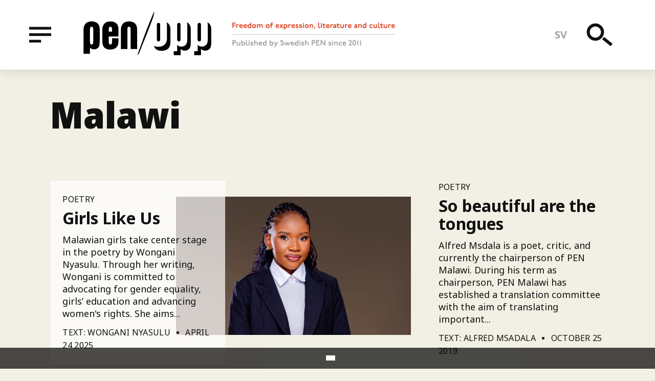

--- FILE ---
content_type: text/html; charset=UTF-8
request_url: https://penopp.org/countries/malawi
body_size: 5015
content:
<!DOCTYPE html>
<html lang="en" dir="ltr" prefix="og: http://ogp.me/ns#">
  <head>
    <meta charset="utf-8" />
<style>div#sliding-popup, div#sliding-popup .eu-cookie-withdraw-banner, .eu-cookie-withdraw-tab {background: #0779bf} div#sliding-popup.eu-cookie-withdraw-wrapper { background: transparent; } #sliding-popup h1, #sliding-popup h2, #sliding-popup h3, #sliding-popup p, #sliding-popup label, #sliding-popup div, .eu-cookie-compliance-more-button, .eu-cookie-compliance-secondary-button, .eu-cookie-withdraw-tab { color: #ffffff;} .eu-cookie-withdraw-tab { border-color: #ffffff;}</style>
<script async src="https://www.googletagmanager.com/gtag/js?id=UA-25426652-1"></script>
<script>window.dataLayer = window.dataLayer || [];function gtag(){dataLayer.push(arguments)};gtag("js", new Date());gtag("config", "UA-25426652-1", {"groups":"default","anonymize_ip":true});</script>
<meta name="title" content="Malawi | PEN/Opp" />
<link rel="alternate" hreflang="x-default" href="https://penopp.org" />
<meta name="robots" content="index, follow" />
<meta http-equiv="content-language" content="en-en" />
<meta property="og:site_name" content="PEN/Opp" />
<link rel="canonical" href="https://penopp.org/countries/malawi?language_content_entity=en" />
<link rel="alternate" hreflang="en" href="https://penopp.org" />
<link rel="alternate" hreflang="sv" href="https://penopp.org/sv" />
<meta name="twitter:description" content="Freedom of expression, literature and culture. Published by Swedish Pen since 2011." />
<meta name="twitter:title" content="Malawi" />
<meta name="abstract" content="Freedom of expression, literature and culture. Published by Swedish Pen since 2011." />
<meta name="twitter:creator" content="@pensweden" />
<link rel="image_src" href="https://penopp.org/themes/custom/dissident/public/illustrations/og-image.png" />
<meta property="og:title" content="Malawi" />
<meta property="og:description" content="Freedom of expression, literature and culture. Published by Swedish Pen since 2011." />
<meta property="og:image" content="https://penopp.org/themes/custom/dissident/public/illustrations/og-image.png" />
<meta property="og:locale:alternate" content="sv_SE" />
<meta property="article:publisher" content="https://www.facebook.com/svenskapen" />
<link rel="apple-touch-icon" sizes="180x180" href="/sites/default/files/favicons/apple-touch-icon.png"/>
<link rel="icon" type="image/png" sizes="32x32" href="/sites/default/files/favicons/favicon-32x32.png"/>
<link rel="icon" type="image/png" sizes="16x16" href="/sites/default/files/favicons/favicon-16x16.png"/>
<link rel="manifest" href="/sites/default/files/favicons/site.webmanifest"/>
<link rel="mask-icon" href="/sites/default/files/favicons/safari-pinned-tab.svg" color="#5bbad5"/>
<meta name="msapplication-TileColor" content="#da532c"/>
<meta name="theme-color" content="#ffffff"/>
<meta name="favicon-generator" content="Drupal responsive_favicons + realfavicongenerator.net" />
<meta name="Generator" content="Drupal 8 (https://www.drupal.org)" />
<meta name="MobileOptimized" content="width" />
<meta name="HandheldFriendly" content="true" />
<meta name="viewport" content="width=device-width, initial-scale=1.0" />
<link rel="alternate" hreflang="en" href="https://penopp.org/countries/malawi?language_content_entity=en" />
<link rel="alternate" hreflang="sv" href="https://penopp.org/lander/malawi?language_content_entity=sv" />
<link rel="delete-form" href="/taxonomy/term/233/delete?language_content_entity=en" />
<link rel="edit-form" href="/taxonomy/term/233/edit?language_content_entity=en" />
<link rel="drupal:content-translation-overview" href="/taxonomy/term/233/translations?language_content_entity=en" />
<link rel="drupal:content-translation-add" href="/taxonomy/term/233/translations/add?language_content_entity=en" />
<link rel="drupal:content-translation-edit" href="/taxonomy/term/233/translations/edit?language_content_entity=en" />
<link rel="drupal:content-translation-delete" href="/taxonomy/term/233/translations/delete?language_content_entity=en" />

    <title>Malawi | PEN/Opp</title>
    <link rel="stylesheet" media="all" href="/sites/default/files/css/css_Y87F_1Wk6Iffa3LRvYisw_TzttIOQeYxxs1W1QSDzEM.css" />
<link rel="stylesheet" media="all" href="/sites/default/files/css/css_9prT1fUgbNFVbQoz43csFkTTQtN6pOvGCFOC0AOP1gs.css" />
<link rel="stylesheet" media="print" href="/sites/default/files/css/css_Jq2teEGgoapwODZBsKZkx5Csqw6Yxj6KeGjIVONv3BU.css" />

    
<!--[if lte IE 8]>
<script src="/sites/default/files/js/js_VtafjXmRvoUgAzqzYTA3Wrjkx9wcWhjP0G4ZnnqRamA.js"></script>
<![endif]-->

  </head>
  <body class="path-taxonomy" id="root">
    <a href="#main-content" class="u-visually-hidden u-focusable c-skip-link">
      Skip to main content    </a>
    
      <div class="dialog-off-canvas-main-canvas" data-off-canvas-main-canvas>
    
<div class="c-header__placeholder">
	<header class="c-header js-header" id="header">
	  <div class="o-wrapper c-header__inner">

	    <div class="u-left u-hidden@xsmall-xlarge u-vertically-center u-absolute">
	      <button type="button" data-a11y-dialog-show="menu-overlay" class="c-header__button -menu">
		<span class="u-visually-hidden">Menu</span>
		<svg class="c-icon c-icon-menu">
		  <use xmlns:xlink="http://www.w3.org/1999/xlink" xlink:href="/themes/custom/dissident/public/icons/symbol/svg/sprite.symbol.svg#icon-menu"></use>
		</svg>
	      </button>
	    </div>
	    
    
    
        <a href="/" title="" rel="home" class="c-header__logo u-left">
      <img src="/themes/custom/dissident/logo.svg" alt="" />
    </a>
      <img src="/themes/custom/dissident/assets/icons/icon-tagline.svg" alt="Freedom of expression, literature and culture. Published by Swedish PEN since 2011"  class="c-header__slogan u-hidden@xsmall-large" />



	    <ul class="c-nav-language">
	      <li hreflang="sv" class="c-nav-language__item">
		<a href="/sv/lander/malawi" class="language-link" hreflang="sv">sv</a></li>
	      </li>
	    </ul>

	    <div class="u-right u-vertically-center u-absolute">
	      <button type="button" data-a11y-dialog-show="search-overlay" class="c-header__button -search">
		<span class="u-visually-hidden">Search</span>
		<svg class="c-icon c-icon-search-menu">
		  <use xmlns:xlink="http://www.w3.org/1999/xlink" xlink:href="/themes/custom/dissident/public/icons/symbol/svg/sprite.symbol.svg#icon-search"></use>
		</svg>
	      </button>
	      <button type="button" data-a11y-dialog-show="menu-overlay" class="c-header__button -menu u-hidden@xlarge">
		<span class="u-visually-hidden">Menu</span>
		<svg class="c-icon c-icon-menu">
		  <use xmlns:xlink="http://www.w3.org/1999/xlink" xlink:href="/themes/custom/dissident/public/icons/symbol/svg/sprite.symbol.svg#icon-menu"></use>
		</svg>
	      </button>
	    </div>

	  </div>
	</header>
</div>

<div class="o-wrapper">
  
  
  <div data-drupal-messages-fallback class="hidden"></div>


</div>

<main>
    <a id="main-content" tabindex="-1"></a>
    
      
        
    
    
      <div class="views-element-container"><div class="view view-taxonomy-term view-id-taxonomy_term view-display-id-page_1 js-view-dom-id-ae9c6efe8d9a18073a3c166f3a9f8a77991ead936fc0ca92811dd8d2f2e91211 o-wrapper">
  
    
      <div class="view-header">
      <div id="taxonomy-term-233" class="o-wrapper o-faux-row -small vocabulary-country">
  
  
      <h1 class="c-heading-a">
            <div class="c-name">Malawi</div>
      </h1>
      
  
</div>

    </div>
      
      <div class="view-content">
      <div class="o-wrapper -negative">
  <div class="o-row o-faux-row">
        <div class="o-grid">
                      <div class="image views-row o-grid__item">

<article class="c-teaser -article -poetry -image -promoted" data-faux-href="/articles/girls-us">

  
      <div class="c-teaser-image">
                  <picture>
                  <source srcset="/sites/default/files/styles/teaser_medium/public/field/article_image/STUNT%20PHOTO%20STUDIOS-7%20%28kopia%29_0.jpg?itok=5v2B_6x3 1x, /sites/default/files/styles/teaser_medium_x2/public/field/article_image/STUNT%20PHOTO%20STUDIOS-7%20%28kopia%29_0.jpg?itok=JYpZiVJB 2x" media="(min-width: 34.375em)" type="image/jpeg"/>
              <source srcset="/sites/default/files/styles/teaser_small/public/field/article_image/STUNT%20PHOTO%20STUDIOS-7%20%28kopia%29_0.jpg?itok=IYlJ3SMT 1x, /sites/default/files/styles/teaser_small_x2/public/field/article_image/STUNT%20PHOTO%20STUDIOS-7%20%28kopia%29_0.jpg?itok=13BRX_Ew 2x" media="(min-width: 22.5em)" type="image/jpeg"/>
              <source srcset="/sites/default/files/styles/teaser_xsmall/public/field/article_image/STUNT%20PHOTO%20STUDIOS-7%20%28kopia%29_0.jpg?itok=4bfKRID5 1x, /sites/default/files/styles/teaser_xsmall_x2/public/field/article_image/STUNT%20PHOTO%20STUDIOS-7%20%28kopia%29_0.jpg?itok=PGf6M0oh 2x" media="(max-width: 22.438em)" type="image/jpeg"/>
                  <img src="/sites/default/files/styles/teaser_medium/public/field/article_image/STUNT%20PHOTO%20STUDIOS-7%20%28kopia%29_0.jpg?itok=5v2B_6x3" alt="" />

  </picture>


          </div>
  

  <div class="c-teaser__inner u-overflow-hidden">
    
            <div class="c-meta">Poetry</div>
      
    
      <a href="/articles/girls-us" rel="bookmark"><h2 class="c-heading-b">
  Girls Like Us 
</h2></a>
    

          
            <div class="c-preamble -teaser"><p>Malawian girls take center stage in the poetry by Wongani Nyasulu. Through her writing, Wongani is committed to advocating for gender equality, girls’ education and advancing women's rights. She aims...</p>
</div>
      
    
    <div class="c-meta">
      
Text: Wongani Nyasulu
 <span class="c-meta__separator"></span> <span>April 24 2025</span>

    </div>
  </div>

</article>
</div>
                      <div class="views-row o-grid__item -last">

<article class="c-teaser -article -poetry -promoted" data-faux-href="/articles/so-beautiful-are-tongues">

  

  <div class="c-teaser__inner u-overflow-hidden">
    
            <div class="c-meta">Poetry</div>
      
    
      <a href="/articles/so-beautiful-are-tongues" rel="bookmark"><h2 class="c-heading-b">
  So beautiful are the tongues
</h2></a>
    

          
            <div class="c-preamble -teaser"><p>Alfred Msdala is a poet, critic, and currently the chairperson of PEN Malawi. During his term as chairperson, PEN Malawi has established a translation committee with the aim of translating important...</p>
</div>
      
    
    <div class="c-meta">
      
Text: Alfred Msadala
 <span class="c-meta__separator"></span> <span>October 25 2019</span>

    </div>
  </div>

</article>
</div>
          </div>
  </div>
</div>

    </div>
  
      
          </div>
</div>

  


      
    </main>

  <footer class="c-footer u-clearfix">
    <div class="o-wrapper o-row o-faux-row">
      <div class="c-footer__branding">
        <img src="/themes/custom/dissident/assets/icons/logo-inverted.svg" alt="" class="c-footer__logo" />
        <img src="/themes/custom/dissident/assets/icons/icon-tagline-inverted.svg" alt="Freedom of expression, literature and culture. Published by Swedish PEN since 2011"  class="c-footer__slogan" />
      </div>
      
  <nav role="navigation" aria-labelledby="block-footer-menu" class="c-navigation-footer">
            
  <h2 class="visually-hidden" id="block-footer-menu">Footer menu</h2>
  

        
              <ul class="c-menu-footer">
                    <li class="c-menu-footer__item">
        <a href="/about-us" data-drupal-link-system-path="node/140">About us</a>
              </li>
                <li class="c-menu-footer__item">
        <a href="/get-involved" data-drupal-link-system-path="node/1052">Get involved</a>
              </li>
                <li class="c-menu-footer__item">
        <a href="/privacy-policy" data-drupal-link-system-path="node/1061">Privacy Policy</a>
              </li>
        </ul>
  


  </nav>

<div class="c-footer__text">
      
            <p>© PEN/Opp and respective authors. You are welcome to quote us as long as the appropriate credit is given.<br />
PEN/Opp is published by <a href="http://www.svenskapen.se/">Swedish PEN</a>.</p>

      
  </div>


    </div>
  </footer>

<div id="menu-overlay" class="c-overlay js-menu-content">
  <dialog aria-labelledby="menu-title" class="c-overlay__content -black" role="alertdialog">
    <button type="button" class="c-overlay__close -black" data-a11y-dialog-hide="menu-overlay" aria-label="Close this dialog window">
      &times;
    </button>
    <h1 id="menu-title" class="u-visually-hidden">Menu</h1>
    <div class="o-wrapper c-overlay__center">
      <div class="o-8-of-12@xxxlarge u-center">
        
  <nav role="navigation" aria-labelledby="block-mainmenu-menu" class="c-navigation-primary o-6-of-12@large u-left@large">
            
  <h2 class="visually-hidden" id="block-mainmenu-menu">Main menu</h2>
  

        
              <ul class="c-menu-primary">
                    <li class="c-menu-primary__item">
        <a href="/article-types/article">Articles</a>
              </li>
                <li class="c-menu-primary__item">
        <a href="/genre/poetry" data-drupal-link-system-path="taxonomy/term/232">Poetry</a>
              </li>
                <li class="c-menu-primary__item">
        <a href="/genre/fiction" data-drupal-link-system-path="taxonomy/term/33">Fiction</a>
              </li>
                <li class="c-menu-primary__item">
        <a href="/genre/interviews" data-drupal-link-system-path="taxonomy/term/29">Interviews</a>
              </li>
                <li class="c-menu-primary__item">
        <a href="/article-types/editorial">Editorials</a>
              </li>
                <li class="c-menu-primary__item">
        <a href="/countries" data-drupal-link-system-path="countries">All countries</a>
              </li>
                <li class="c-menu-primary__item">
        <a href="/all-themes" data-drupal-link-system-path="all-themes">All themes</a>
              </li>
        </ul>
  


  </nav>
<nav role="navigation" aria-labelledby="block-secondarymenu-menu" class="c-navigation-secondary o-6-of-12@large u-left@large">
            
  <h2 class="visually-hidden" id="block-secondarymenu-menu">Secondary menu</h2>
  

        
              <ul class="c-menu-secondary">
                    <li class="c-menu-secondary__item">
        <a href="/about-us" data-drupal-link-system-path="node/140">About us</a>
              </li>
                <li class="c-menu-secondary__item">
        <a href="/get-involved" data-drupal-link-system-path="node/1052">Get involved</a>
              </li>
                <li class="c-menu-secondary__item">
        <a href="/voices" data-drupal-link-system-path="node/1062">Voices</a>
              </li>
        </ul>
  


  </nav>


      </div>
    </div>
  </dialog>
</div>

<div id="search-overlay" class="c-overlay js-search-content">
  <dialog aria-labelledby="search-title" class="c-overlay__content" role="alertdialog">
    <button type="button" class="c-overlay__close -search" data-a11y-dialog-hide="search-overlay" aria-label="Close this dialog window">
      &times;
    </button>
    <h1 id="search-title" class="u-visually-hidden">Search</h1>
    <div class="o-wrapper u-vertically-center">
      
  
<div class="c-search-block">
  
    
      <form action="/search/node" method="get" id="search-block-form" accept-charset="UTF-8">
  
<div class="c-form__item -search js-form-item form-item js-form-type-search form-item-keys js-form-item-keys form-no-label">
      <label for="edit-keys" class="c-form__label u-visually-hidden">Search</label>
          <input title="Enter the terms you wish to search for." data-drupal-selector="edit-keys" type="search" id="edit-keys" name="keys" value="" size="15" maxlength="128" class="c-form__search" placeholder="Search" />

      </div>
<div data-drupal-selector="edit-actions" class="form-actions js-form-wrapper form-wrapper" id="edit-actions"><button data-twig-suggestion="search" class="c-form-search__button button js-form-submit form-submit" data-drupal-selector="edit-submit" type="submit" id="edit-submit" value="Search">
  <svg class="c-icon c-icon-search">
    <use xmlns:xlink="http://www.w3.org/1999/xlink" xlink:href="/themes/custom/dissident/public/icons/symbol/svg/sprite.symbol.svg#icon-search"></use>
  </svg>
</button>
</div>

</form>

  </div>


    </div>
  </dialog>
</div>


  </div>

    
    <script type="application/json" data-drupal-selector="drupal-settings-json">{"path":{"baseUrl":"\/","scriptPath":null,"pathPrefix":"","currentPath":"taxonomy\/term\/233","currentPathIsAdmin":false,"isFront":false,"currentLanguage":"en"},"pluralDelimiter":"\u0003","suppressDeprecationErrors":true,"eu_cookie_compliance":{"popup_enabled":true,"popup_agreed_enabled":false,"popup_hide_agreed":false,"popup_clicking_confirmation":false,"popup_scrolling_confirmation":false,"popup_html_info":"\u003Cdiv class=\u0022eu-cookie-compliance-banner eu-cookie-compliance-banner-info eu-cookie-compliance-banner--opt-in\u0022\u003E\n  \u003Cdiv class=\u0022popup-content info eu-cookie-compliance-content\u0022\u003E\n    \u003Cdiv id=\u0022popup-text\u0022 class=\u0022eu-cookie-compliance-message\u0022\u003E\n      \n          \u003C\/div\u003E\n\n    \n    \u003Cdiv id=\u0022popup-buttons\u0022 class=\u0022eu-cookie-compliance-buttons\u0022\u003E\n      \u003Cbutton type=\u0022button\u0022 class=\u0022agree-button eu-cookie-compliance-secondary-button\u0022\u003E\u003C\/button\u003E\n          \u003C\/div\u003E\n  \u003C\/div\u003E\n\u003C\/div\u003E","use_mobile_message":false,"mobile_popup_html_info":"\u003Cdiv class=\u0022eu-cookie-compliance-banner eu-cookie-compliance-banner-info eu-cookie-compliance-banner--opt-in\u0022\u003E\n  \u003Cdiv class=\u0022popup-content info eu-cookie-compliance-content\u0022\u003E\n    \u003Cdiv id=\u0022popup-text\u0022 class=\u0022eu-cookie-compliance-message\u0022\u003E\n      \n          \u003C\/div\u003E\n\n    \n    \u003Cdiv id=\u0022popup-buttons\u0022 class=\u0022eu-cookie-compliance-buttons\u0022\u003E\n      \u003Cbutton type=\u0022button\u0022 class=\u0022agree-button eu-cookie-compliance-secondary-button\u0022\u003E\u003C\/button\u003E\n          \u003C\/div\u003E\n  \u003C\/div\u003E\n\u003C\/div\u003E","mobile_breakpoint":768,"popup_html_agreed":false,"popup_use_bare_css":false,"popup_height":"auto","popup_width":"100%","popup_delay":1000,"popup_link":"\/","popup_link_new_window":true,"popup_position":false,"fixed_top_position":true,"popup_language":"en","store_consent":false,"better_support_for_screen_readers":false,"cookie_name":"","reload_page":false,"domain":"","domain_all_sites":false,"popup_eu_only_js":false,"cookie_lifetime":100,"cookie_session":null,"disagree_do_not_show_popup":false,"method":"opt_in","whitelisted_cookies":"","withdraw_markup":"\u003Cbutton type=\u0022button\u0022 class=\u0022eu-cookie-withdraw-tab\u0022\u003E\u003C\/button\u003E\n\u003Cdiv class=\u0022eu-cookie-withdraw-banner\u0022\u003E\n  \u003Cdiv class=\u0022popup-content info eu-cookie-compliance-content\u0022\u003E\n    \u003Cdiv id=\u0022popup-text\u0022 class=\u0022eu-cookie-compliance-message\u0022\u003E\n      \n    \u003C\/div\u003E\n    \u003Cdiv id=\u0022popup-buttons\u0022 class=\u0022eu-cookie-compliance-buttons\u0022\u003E\n      \u003Cbutton type=\u0022button\u0022 class=\u0022eu-cookie-withdraw-button\u0022\u003E\u003C\/button\u003E\n    \u003C\/div\u003E\n  \u003C\/div\u003E\n\u003C\/div\u003E","withdraw_enabled":false,"withdraw_button_on_info_popup":false,"cookie_categories":[],"enable_save_preferences_button":true,"fix_first_cookie_category":null,"select_all_categories_by_default":null},"google_analytics":{"account":"UA-25426652-1","trackOutbound":true,"trackMailto":true,"trackDownload":true,"trackDownloadExtensions":"7z|aac|arc|arj|asf|asx|avi|bin|csv|doc(x|m)?|dot(x|m)?|exe|flv|gif|gz|gzip|hqx|jar|jpe?g|js|mp(2|3|4|e?g)|mov(ie)?|msi|msp|pdf|phps|png|ppt(x|m)?|pot(x|m)?|pps(x|m)?|ppam|sld(x|m)?|thmx|qtm?|ra(m|r)?|sea|sit|tar|tgz|torrent|txt|wav|wma|wmv|wpd|xls(x|m|b)?|xlt(x|m)|xlam|xml|z|zip"},"ajaxTrustedUrl":{"\/search\/node":true},"user":{"uid":0,"permissionsHash":"ea3b3f5e1bcd8afa7b0f07a185e544c660831d0813e3f3e2651140ff1b6bb3fa"}}</script>
<script src="/sites/default/files/js/js_Fp8bABTfph-JTz4W3KSab3oyBvX4qeASvduEGjWNHIk.js"></script>

  </body>
</html>


--- FILE ---
content_type: text/css
request_url: https://penopp.org/sites/default/files/css/css_Jq2teEGgoapwODZBsKZkx5Csqw6Yxj6KeGjIVONv3BU.css
body_size: -196
content:
.c-donate,.c-footer,.c-header,.c-related,.c-share,.c-tabs,.c-translations{display:none}.o-wrapperArticle>.o-fauxRow.o-row{margin-top:0}


--- FILE ---
content_type: image/svg+xml
request_url: https://penopp.org/themes/custom/dissident/assets/icons/logo-inverted.svg
body_size: 3206
content:
<svg xmlns="http://www.w3.org/2000/svg" width="207.7mm" height="72.1mm" viewBox="0 0 588.756 204.378">
  <title>PEN-Opp_logo_160919-w</title>
  <g>
    <g>
      <path d="M393.4,59.9a30.492,30.492,0,0,0-10.782-8.817c1.43,4.833,2.023,10.643,2.023,18.3v53.8c0,14.395-3.068,23.835-9.676,30.679-7.315,7.079-17.934,10.855-30.442,10.855a46.3,46.3,0,0,1-20.061-4.214,32.264,32.264,0,0,0,4.75,9.83c6.136,8.5,17.7,13.215,31.15,13.215,12.508,0,23.127-3.775,30.442-10.855,6.608-6.844,9.676-16.283,9.676-30.678V88.22C400.482,74.533,398.594,66.745,393.4,59.9Z" fill="#fff"/>
      <path d="M337.682,65.322v62.87c0,8.26,2.36,11.8,7.787,11.8,5.664,0,7.788-3.3,7.788-12.036v-62.4c0-8.5-2.124-11.8-7.788-11.8C340.042,53.759,337.682,57.3,337.682,65.322Z" fill="#fff"/>
    </g>
    <g>
      <path d="M487.139,59.9a30.5,30.5,0,0,0-10.783-8.817c1.431,4.833,2.023,10.643,2.023,18.3v53.8c0,14.395-.675,25.665-8.243,33.364-9.081,8.621-23.377,9.2-31.62,4.607a51.311,51.311,0,0,1-7.1-4.985v29.06H415.859V204.07h31.4V175.01a51.139,51.139,0,0,0,7.1,4.985c8.243,4.59,22.539,4.014,31.62-4.606,7.568-7.7,8.243-18.969,8.243-33.364V88.22C494.218,74.533,492.331,66.745,487.139,59.9Z" fill="#fff"/>
      <path d="M431.418,65.322v62.87c0,8.26,2.36,11.8,7.788,11.8,5.664,0,7.787-3.3,7.787-12.036v-62.4c0-8.5-2.123-11.8-7.787-11.8C433.778,53.759,431.418,57.3,431.418,65.322Z" fill="#fff"/>
    </g>
    <g>
      <path d="M525.537,65.322v62.87c0,8.26,2.36,11.8,7.788,11.8,5.664,0,7.787-3.3,7.787-12.036v-62.4c0-8.5-2.123-11.8-7.787-11.8C527.9,53.759,525.537,57.3,525.537,65.322Z" fill="#fff"/>
      <path d="M581.258,59.9a30.5,30.5,0,0,0-10.783-8.817c1.431,4.833,2.023,10.643,2.023,18.3v53.8c0,14.395-.675,25.665-8.243,33.364-9.081,8.621-23.377,9.2-31.62,4.607a51.311,51.311,0,0,1-7.1-4.985v29.06H509.978V204.07h31.4V175.01a51.139,51.139,0,0,0,7.1,4.985c8.243,4.59,22.539,4.014,31.62-4.606,7.568-7.7,8.243-18.969,8.243-33.364V88.22C588.337,74.533,586.45,66.745,581.258,59.9Z" fill="#fff"/>
    </g>
    <path d="M131.632,124.968v17.568c0,8.316-2.023,11.463-7.417,11.463-5.169,0-7.417-3.372-7.417-11.238v-26h44.725v-30c0-13.035-1.8-20.452-6.743-26.97-6.068-8.091-17.08-12.81-30.565-12.81-24.048,0-37.309,14.159-37.309,39.78v49.895c0,13.259,2.024,21.8,6.743,28.318,5.843,8.091,16.856,12.586,29.667,12.586,11.911,0,22.025-3.6,28.992-10.339,6.293-6.518,9.215-15.508,9.215-29.217V124.968ZM116.8,82.884c0-7.641,2.248-11.012,7.417-11.012,5.394,0,7.417,3.146,7.417,11.237V94.582H116.8Z" fill="#fff"/>
    <path d="M68.293,59.787c-6.069-8.091-17.081-12.81-30.566-12.81C13.679,46.977.419,61.136.419,86.757v17.394H.407v92.94h29.9V169.415a48.825,48.825,0,0,0,6.76,4.747c7.85,4.372,21.465,3.823,30.114-4.387,7.207-7.332,7.851-18.066,7.851-31.775V86.757C75.035,73.722,73.237,66.305,68.293,59.787ZM45.144,142.536c0,8.316-2.023,11.463-7.417,11.463-5.169,0-7.417-3.372-7.417-11.238V82.884c0-7.641,2.248-11.012,7.417-11.012,5.394,0,7.417,3.146,7.417,11.237Z" fill="#fff"/>
    <path d="M217.252,127.628v17.114M247.143,175.2V86.757c0-13.035-1.8-20.452-6.742-26.97-6.068-8.091-17.081-12.81-30.566-12.81-24.048,0-37.308,14.159-37.308,39.78v17.394h-.011V175.2h29.9V82.884c0-7.641,2.248-11.012,7.417-11.012,5.395,0,7.417,3.146,7.417,11.237v92.1Z" fill="#fff"/>
    <path d="M248.5,202.192s14.189-38.719,33.414-92.44C298.962,62.117,320.139,13.81,325.65.449c0,0,.937,10.781-4.579,27.041-5.123,15.1-20.291,56.613-45.322,117.687-7.245,17.677-18.725,51.055-21.958,52.238-.876.32-3.186,3.905-4.125,4.777Z" fill="#fff"/>
  </g>
</svg>


--- FILE ---
content_type: image/svg+xml
request_url: https://penopp.org/themes/custom/dissident/logo.svg
body_size: 1987
content:
<svg xmlns="http://www.w3.org/2000/svg" width="588.8" height="204.4"><path d="M393.4 59.9c-2.9-3.7-6.6-6.7-10.8-8.8 1.4 4.8 2 10.6 2 18.3v53.8c0 14.4-3.1 23.8-9.7 30.7-7.3 7.1-17.9 10.9-30.4 10.9-6.9.1-13.8-1.3-20.1-4.2 1 3.5 2.6 6.8 4.8 9.8 6.1 8.5 17.7 13.2 31.1 13.2 12.5 0 23.1-3.8 30.4-10.9 6.6-6.8 9.7-16.3 9.7-30.7V88.2c.1-13.7-1.8-21.5-7-28.3z"/><path d="M337.7 65.3v62.9c0 8.3 2.4 11.8 7.8 11.8 5.7 0 7.8-3.3 7.8-12V65.6c0-8.5-2.1-11.8-7.8-11.8-5.5 0-7.8 3.5-7.8 11.5zM487.1 59.9c-2.9-3.7-6.6-6.7-10.8-8.8 1.4 4.8 2 10.6 2 18.3v53.8c0 14.4-.7 25.7-8.2 33.4-9.1 8.6-23.4 9.2-31.6 4.6-2.5-1.5-4.9-3.1-7.1-5v29.1h-15.6v18.8h31.4V175c2.2 1.9 4.6 3.5 7.1 5 8.2 4.6 22.5 4 31.6-4.6 7.6-7.7 8.2-19 8.2-33.4V88.2c.1-13.7-1.8-21.5-7-28.3z"/><path d="M431.4 65.3v62.9c0 8.3 2.4 11.8 7.8 11.8 5.7 0 7.8-3.3 7.8-12V65.6c0-8.5-2.1-11.8-7.8-11.8-5.4 0-7.8 3.5-7.8 11.5zM525.5 65.3v62.9c0 8.3 2.4 11.8 7.8 11.8 5.7 0 7.8-3.3 7.8-12V65.6c0-8.5-2.1-11.8-7.8-11.8-5.4 0-7.8 3.5-7.8 11.5z"/><path d="M581.3 59.9c-2.9-3.7-6.6-6.7-10.8-8.8 1.4 4.8 2 10.6 2 18.3v53.8c0 14.4-.7 25.7-8.2 33.4-9.1 8.6-23.4 9.2-31.6 4.6-2.5-1.5-4.9-3.1-7.1-5v29.1H510v18.8h31.4V175c2.2 1.9 4.6 3.5 7.1 5 8.2 4.6 22.5 4 31.6-4.6 7.6-7.7 8.2-19 8.2-33.4V88.2c0-13.7-1.8-21.5-7-28.3zM131.6 125v17.6c0 8.3-2 11.5-7.4 11.5-5.2 0-7.4-3.4-7.4-11.2v-26h44.7v-30c0-13-1.8-20.5-6.7-27-6.1-8.1-17.1-12.8-30.6-12.8-24 0-37.3 14.2-37.3 39.8v49.9c0 13.3 2 21.8 6.7 28.3 5.8 8.1 16.9 12.6 29.7 12.6 11.9 0 22-3.6 29-10.3 6.3-6.5 9.2-15.5 9.2-29.2v-13h-29.9v-.2zm-14.8-42.1c0-7.6 2.2-11 7.4-11 5.4 0 7.4 3.1 7.4 11.2v11.5h-14.8V82.9zM68.3 59.8C62.2 51.7 51.2 47 37.7 47 13.7 47 .4 61.2.4 86.8V197.1h29.9v-27.7c2.1 1.8 4.4 3.4 6.8 4.7 7.8 4.4 21.5 3.8 30.1-4.4 7.2-7.3 7.9-18.1 7.9-31.8V86.8c-.1-13.1-1.9-20.5-6.8-27zm-23.2 82.7c0 8.3-2 11.5-7.4 11.5-5.2 0-7.4-3.4-7.4-11.2V82.9c0-7.6 2.2-11 7.4-11 5.4 0 7.4 3.1 7.4 11.2v59.4zM217.3 127.6v17.1m29.8 30.5V86.8c0-13-1.8-20.5-6.7-27-6.1-8.1-17.1-12.8-30.6-12.8-24 0-37.3 14.2-37.3 39.8v88.4h29.9V82.9c0-7.6 2.2-11 7.4-11 5.4 0 7.4 3.1 7.4 11.2v92.1h29.9zM248.5 202.2s14.2-38.7 33.4-92.4c17-47.6 38.2-95.9 43.7-109.3 0 0 .9 10.8-4.6 27-5.1 15.1-20.3 56.6-45.3 117.7-7.2 17.7-18.7 51.1-22 52.2-.9.3-3.2 3.9-4.1 4.8h-1.1z"/></svg>